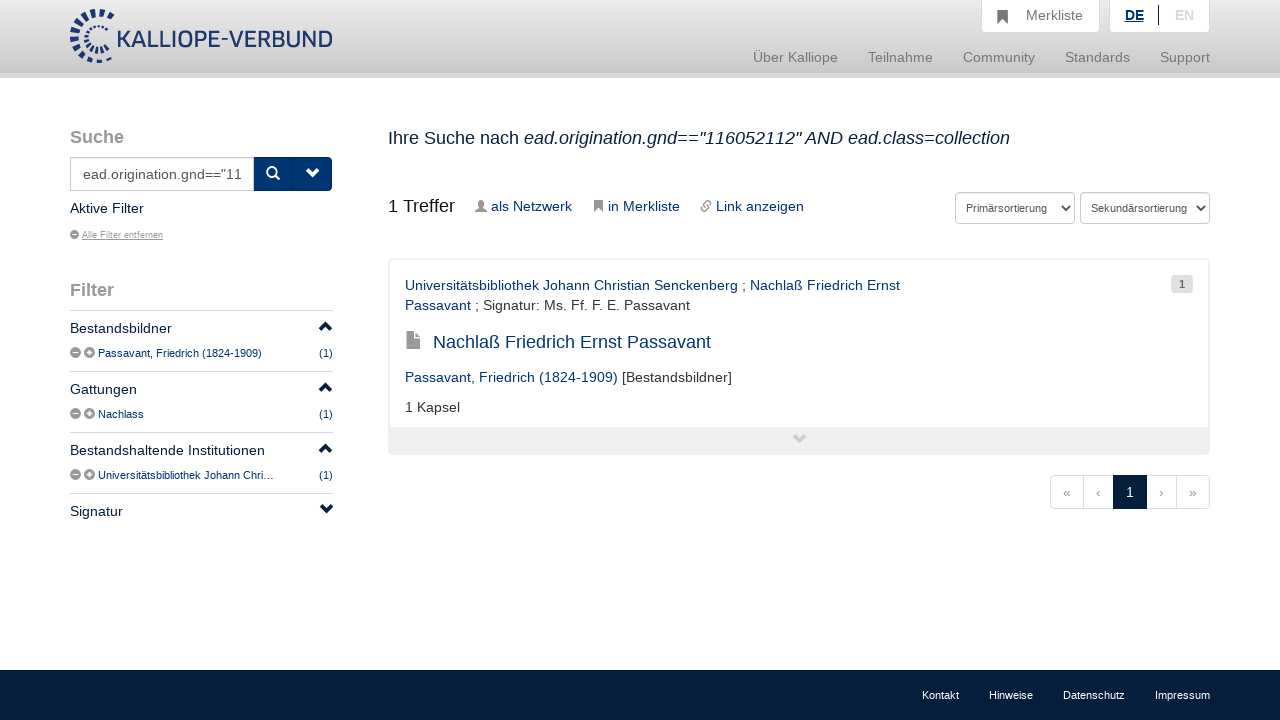

--- FILE ---
content_type: text/html;charset=UTF-8
request_url: https://kalliope-verbund.info/de/query?q=ead.origination.gnd%3D%3D%22116052112%22%20AND%20ead.class%3Dcollection
body_size: 4091
content:
<!DOCTYPE HTML>
<html xmlns="http://www.w3.org/1999/xhtml"
      lang="de">



<script type="text/javascript">window["_gaUserPrefs"] = {
  ioo: function () {
    return true;
  }
}</script>

<head>

  
  

  <title>Kalliope | Verbundkatalog für Archiv- und archivähnliche Bestände und nationales Nachweisinstrument für Nachlässe und Autographen</title>

  <meta charset="UTF-8"/>
  <meta name="lang" content="de">
  <meta name="description" content="Kalliope ist ein Verbund für die Erschließung von Archiv- und archivähnlichen Beständen und nationales Nachweisinstrument für Nachlässe und Autographen. Der Aufbau des Verbunds erfolgte durch die Staatsbibliothek zu Berlin - Preußischer Kulturbesitz (SBB-PK) mit Unterstützung der Deutschen Forschungsgemeinschaft (DFG) 2001." />

  <link rel="stylesheet" href="/css/bootstrap.css"/>
  <link rel="stylesheet" href="/css/kopac_style.css"/>
  <link rel="stylesheet" href="/css/jquery-ui.css"/>
  <link rel="stylesheet" href="/css/findingaid.css"/>
  

  <link rel="shortcut icon" href="/img/favicon.ico" type="image/vnd.microsoft.icon" />

  <script src="/js/jquery-1.10.2.min.js"></script>
  <script src="/js/jquery-ui.js"></script>
  <script src="/js/kopac.js"></script>

  <style>
    .container > .neos-contentcollection > .container {
      padding-left: 0 !Important;
      padding-right: 30px !Important;
    }
  </style>

</head>

<body>

<div id="wrapper">

  <div id="main-wrapper">

    <div id="main-menu"
class="navbar navbar-default navbar-static-top"
role="navigation">

  
  <div class="container">

    <div class="navbar-header">

      <button type="button"
              class="navbar-toggle"
              data-toggle="collapse"
              data-target=".navbar-collapse">
        <span class="sr-only">Navigation umschalten</span>
        <span class="icon-bar"></span>
        <span class="icon-bar"></span>
        <span class="icon-bar"></span>
      </button>

      <a href="/de/index.html"><div id="kopaclogo"><img src="/img/kopac-logo.png"/></div></a>

    </div>

    <div class="navbar-collapse collapse" role="navigation">

      <ul class="nav navbar-nav navbar-right">

        <li class="dropdown">
          <a data-toggle="dropdown" class="dropdown-toggle" href="/de/ueber-kalliope/historie.html"><span>Über Kalliope</span></a>
          <ul class="dropdown-menu">
            <li><a href="/de/ueber-kalliope/historie.html"><span>Historie</span></a></li>
            <li><a href="/de/ueber-kalliope/tourdhorizon.html"><span>Tour d&#39;Horizon</span></a></li>
          </ul>
        </li>

        <li class="dropdown">
          <a data-toggle="dropdown" class="dropdown-toggle" href="/de/Teilnahme/Kalliope-Verbund.html"><span>Teilnahme</span></a>
          <ul class="dropdown-menu">
            <li><a href="/de/Teilnahme/Kalliope-Verbund.html"><span>Kalliope-Verbund</span></a></li>
            <li><a href="/de/Teilnahme/datenbereitstellung.html"><span>Datenbereitstellung</span></a></li>
            <li><a href="/de/Teilnahme/zdn.html"><span>Nachlässe melden</span></a></li>
          </ul>
        </li>

        <li class="dropdown">
          <a data-toggle="dropdown" class="dropdown-toggle" href="/de/community/onlineangebote.html"><span>Community</span></a>
          <ul class="dropdown-menu">
            <li><a href="/de/community/onlineangebote.html"><span>Onlineangebote</span></a></li>
          </ul>
        </li>

        <li class="dropdown">
          <a data-toggle="dropdown" class="dropdown-toggle" href="/de/standards/normdaten.html"><span>Standards</span></a>
          <ul class="dropdown-menu">
            <li><a href="/de/standards/normdaten.html"><span>Normdaten</span></a></li>
            <li><a href="/de/standards/regelwerke.html"><span>Regelwerke</span></a></li>
            <li><a href="/de/standards/datenformate.html"><span>Datenformate</span></a></li>
          </ul>
        </li>

        <li class="dropdown">
          <a data-toggle="dropdown" class="dropdown-toggle" href="/de/support/cql.html"><span>Support</span></a>
          <ul class="dropdown-menu">
            <li><a href="/de/support/cql.html"><span>CQL</span></a></li>
            <li><a href="/de/support/sru.html"><span>SRU</span></a></li>
          </ul>
        </li>

        <li id="notebox">
          <a href="/denotebox?q=">
            <span class="btn glyphicon glyphicon-bookmark  hidden-xs"></span>
            <div id="nbtext"><span>Merkliste</span></div>
          </a>
        </li>


        <li id="language-choice" class="dropdown">
          <a data-toggle="dropdown" class="dropdown-toggle" href="#"><span>Sprachwahl</span></a>
          <ul class="dropdown-menu">
            <li><a class="active" id="de" href="/de/index.html"><span>DE</span></a></li>
            <li><a id="en" href="/en/index.html"><span>EN</span></a></li>
          </ul>
        </li>

      </ul>

    </div>

  </div>

</div>

    <div>
  <div class="neos-contentcollection"><div xmlns:eac="urn:isbn:1-931666-33-4" xmlns:ead="urn:isbn:1-931666-22-9" xmlns:f="http://neos.typo3.org/" xmlns:fo="http://www.w3.org/1999/XSL/Format" xmlns:mapping="http://www.infolytics.com/mapping" xmlns:saxon="http://saxon.sf.net/" xmlns:t="http://www.infolytics.com/translation" xmlns:xlink="http://www.w3.org/1999/xlink" xmlns:xs="http://www.w3.org/2001/XMLSchema" xmlns:xsi="http://www.w3.org/2001/XMLSchema-instance" class="container" role="main"><div class="row"><div class="col-md-3"><form role="search" method="get"><div id="searchbox"><h1>Suche</h1><div><div id="searchinput" class="input-group"><input id="query" type="text" class="form-control" name="q" value="ead.origination.gnd==&#34;116052112&#34; AND ead.class=collection" placeholder="Neue Suchanfrage"></input><input id="oldquery" type="hidden" name="oldquery" disabled="disabled" value="ead.origination.gnd==&#34;116052112&#34; AND ead.class=collection"></input><span class="input-group-btn"><button class="btn btn-primary" type="submit"><span class="glyphicon glyphicon-search"></span></button><button id="searchOptionButton" class="btn btn-primary" type="button"><span class="glyphicon glyphicon-chevron-down"></span></button></span></div></div></div><div id="searchOptionsBox" class="searchOptions"><h2>Suchoptionen</h2><label class="checkbox"><input type="checkbox" name="q.opt" value="joincollection"></input>Nur Bestandsangaben anzeigen</label><label class="checkbox"><input type="checkbox" name="q.opt" value="digital"></input>Nur digitalisierte Quellen anzeigen</label><label class="checkbox"><input type="checkbox" name="q.opt" value="eac"></input>Suche nur nach Personen und Organisationen</label><label class="checkbox"><input type="checkbox" name="q.opt" value="collection"></input>Suche nur nach Nachlässen</label><label class="checkbox"><input type="checkbox" name="q.opt" value="item"></input>Suche nur nach Autographen</label></div><input type="hidden" name="lastparam" value="true"></input></form><div class="activeFilter clearfix"><h2>Aktive Filter</h2><ul class="list-inline"></ul><h5 class="filteroff"><a href="query?q=ead.origination.gnd%3D%3D%22116052112%22%20AND%20ead.class%3Dcollection&amp;htmlFull=false&amp;lang=de&amp;lastparam=true"><span class="glyphicon glyphicon-minus-sign"></span>Alle Filter entfernen</a></h5></div><div id="filters"><h2>Filter<span id="mobileFilterToggle" class="hidden-md hidden-lg glyphicon glyphicon-chevron-down pull-right"></span></h2>
  
  <div class="filter"><div class="filterHeading clearfix"><a href="#"><h5 class="pull-left">Bestandsbildner</h5><span style="line-height: 2em;" class="glyphicon glyphicon-chevron-up pull-right"></span></a></div><div class="filterContent"><div class="filterShortContent"><p class="filterParagraph"><span class="oneFacetContent"><span class="facetControls"><a title="Passavant, Friedrich (1824-1909) ausschließen" href="query?q=ead.origination.gnd%3D%3D%22116052112%22%20AND%20ead.class%3Dcollection&amp;htmlFull=false&amp;lang=de&amp;fq=ead.origination.index%3A%28NOT%28%22Passavant%2C%20Friedrich%20%281824-1909%29%22%29%29&amp;lastparam=true"><span class="glyphicon glyphicon-minus-sign"></span></a><a href="query?q=ead.origination.gnd%3D%3D%22116052112%22%20AND%20ead.class%3Dcollection&amp;htmlFull=false&amp;lang=de&amp;fq=ead.origination.index%3A%28%22Passavant%2C%20Friedrich%20%281824-1909%29%22%29&amp;lastparam=true" title="Passavant, Friedrich (1824-1909) filtern"><span class="glyphicon glyphicon-plus-sign"></span></a></span><span class="feacetText"><a href="query?q=ead.origination.gnd%3D%3D%22116052112%22%20AND%20ead.class%3Dcollection&amp;htmlFull=false&amp;lang=de&amp;fq=ead.origination.index%3A%28%22Passavant%2C%20Friedrich%20%281824-1909%29%22%29&amp;lastparam=true" title="Passavant, Friedrich (1824-1909) filtern">Passavant, Friedrich (1824-1909)</a></span><span class="facetNumber"><a href="query?q=ead.origination.gnd%3D%3D%22116052112%22%20AND%20ead.class%3Dcollection&amp;htmlFull=false&amp;lang=de&amp;fq=ead.origination.index%3A%28%22Passavant%2C%20Friedrich%20%281824-1909%29%22%29&amp;lastparam=true" title="Passavant, Friedrich (1824-1909) filtern"><span>(1)</span></a></span></span></p></div></div></div><div class="filter"><div class="filterHeading clearfix"><a href="#"><h5 class="pull-left">Gattungen</h5><span style="line-height: 2em;" class="glyphicon glyphicon-chevron-up pull-right"></span></a></div><div class="filterContent"><div class="filterShortContent"><p class="filterParagraph"><span class="oneFacetContent"><span class="facetControls"><a title="Nachlass ausschließen" href="query?q=ead.origination.gnd%3D%3D%22116052112%22%20AND%20ead.class%3Dcollection&amp;htmlFull=false&amp;lang=de&amp;fq=ead.genre.index%3A%28NOT%28%22Nachlass%22%29%29&amp;lastparam=true"><span class="glyphicon glyphicon-minus-sign"></span></a><a href="query?q=ead.origination.gnd%3D%3D%22116052112%22%20AND%20ead.class%3Dcollection&amp;htmlFull=false&amp;lang=de&amp;fq=ead.genre.index%3A%28%22Nachlass%22%29&amp;lastparam=true" title="Nachlass filtern"><span class="glyphicon glyphicon-plus-sign"></span></a></span><span class="feacetText"><a href="query?q=ead.origination.gnd%3D%3D%22116052112%22%20AND%20ead.class%3Dcollection&amp;htmlFull=false&amp;lang=de&amp;fq=ead.genre.index%3A%28%22Nachlass%22%29&amp;lastparam=true" title="Nachlass filtern">Nachlass</a></span><span class="facetNumber"><a href="query?q=ead.origination.gnd%3D%3D%22116052112%22%20AND%20ead.class%3Dcollection&amp;htmlFull=false&amp;lang=de&amp;fq=ead.genre.index%3A%28%22Nachlass%22%29&amp;lastparam=true" title="Nachlass filtern"><span>(1)</span></a></span></span></p></div></div></div><div class="filter"><div class="filterHeading clearfix"><a href="#"><h5 class="pull-left">Bestandshaltende Institutionen</h5><span style="line-height: 2em;" class="glyphicon glyphicon-chevron-up pull-right"></span></a></div><div class="filterContent"><div class="filterShortContent"><p class="filterParagraph"><span class="oneFacetContent"><span class="facetControls"><a title="Universitätsbibliothek Johann Christian Senckenberg ausschließen" href="query?q=ead.origination.gnd%3D%3D%22116052112%22%20AND%20ead.class%3Dcollection&amp;htmlFull=false&amp;lang=de&amp;fq=ead.repository.index%3A%28NOT%28%22Universit%C3%A4tsbibliothek%20Johann%20Christian%20Senckenberg%22%29%29&amp;lastparam=true"><span class="glyphicon glyphicon-minus-sign"></span></a><a href="query?q=ead.origination.gnd%3D%3D%22116052112%22%20AND%20ead.class%3Dcollection&amp;htmlFull=false&amp;lang=de&amp;fq=ead.repository.index%3A%28%22Universit%C3%A4tsbibliothek%20Johann%20Christian%20Senckenberg%22%29&amp;lastparam=true" title="Universitätsbibliothek Johann Christian Senckenberg filtern"><span class="glyphicon glyphicon-plus-sign"></span></a></span><span class="feacetText"><a href="query?q=ead.origination.gnd%3D%3D%22116052112%22%20AND%20ead.class%3Dcollection&amp;htmlFull=false&amp;lang=de&amp;fq=ead.repository.index%3A%28%22Universit%C3%A4tsbibliothek%20Johann%20Christian%20Senckenberg%22%29&amp;lastparam=true" title="Universitätsbibliothek Johann Christian Senckenberg filtern">Universitätsbibliothek Johann Christian Senckenberg</a></span><span class="facetNumber"><a href="query?q=ead.origination.gnd%3D%3D%22116052112%22%20AND%20ead.class%3Dcollection&amp;htmlFull=false&amp;lang=de&amp;fq=ead.repository.index%3A%28%22Universit%C3%A4tsbibliothek%20Johann%20Christian%20Senckenberg%22%29&amp;lastparam=true" title="Universitätsbibliothek Johann Christian Senckenberg filtern"><span>(1)</span></a></span></span></p></div></div></div><div class="filter"><div class="filterHeading clearfix"><a href="#"><h5 class="pull-left">Signatur</h5><span style="line-height: 2em;" class="glyphicon glyphicon-chevron-up pull-right"></span></a></div><div class="filterContent"><div class="filterShortContent"><p class="filterParagraph"><span class="oneFacetContent"><span class="facetControls"><a title="Ms. Ff. F. E. Passavant ausschließen" href="query?q=ead.origination.gnd%3D%3D%22116052112%22%20AND%20ead.class%3Dcollection&amp;htmlFull=false&amp;lang=de&amp;fq=ead.unitid.index%3A%28NOT%28%22Ms.%20Ff.%20F.%20E.%20Passavant%22%29%29&amp;lastparam=true"><span class="glyphicon glyphicon-minus-sign"></span></a><a href="query?q=ead.origination.gnd%3D%3D%22116052112%22%20AND%20ead.class%3Dcollection&amp;htmlFull=false&amp;lang=de&amp;fq=ead.unitid.index%3A%28%22Ms.%20Ff.%20F.%20E.%20Passavant%22%29&amp;lastparam=true" title="Ms. Ff. F. E. Passavant filtern"><span class="glyphicon glyphicon-plus-sign"></span></a></span><span class="feacetText"><a href="query?q=ead.origination.gnd%3D%3D%22116052112%22%20AND%20ead.class%3Dcollection&amp;htmlFull=false&amp;lang=de&amp;fq=ead.unitid.index%3A%28%22Ms.%20Ff.%20F.%20E.%20Passavant%22%29&amp;lastparam=true" title="Ms. Ff. F. E. Passavant filtern">Ms. Ff. F. E. Passavant</a></span><span class="facetNumber"><a href="query?q=ead.origination.gnd%3D%3D%22116052112%22%20AND%20ead.class%3Dcollection&amp;htmlFull=false&amp;lang=de&amp;fq=ead.unitid.index%3A%28%22Ms.%20Ff.%20F.%20E.%20Passavant%22%29&amp;lastparam=true" title="Ms. Ff. F. E. Passavant filtern"><span>(1)</span></a></span></span></p></div></div></div>
  
  
  
</div></div><div class="col-md-9"><div id="alertBox" class="alert alert-dismissable"></div></div><div id="termbox" class="col-md-9"><h3 id="termbox_resultlist">Ihre Suche nach <em>ead.origination.gnd=="116052112" AND ead.class=collection</em></h3><h4></h4></div><div id="sortbox" class="col-md-9 clearfix"><h4 class="pull-left"><span id="searchCount">1</span> Treffer</h4><div id="controls"><ul id="controllist" class="pull-left"><li><a title="zeige Korrespondenzen als Netzwerk" href="graph?&amp;q=ead.origination.gnd%3D%3D%22116052112%22%20AND%20ead.class%3Dcollection&amp;lang=de"><span class="glyphicon glyphicon-user btn-sm"></span>als Netzwerk</a></li><li><a href="#" class="allPutNote" title="Einträge in Merkliste übernehmen"><span class="glyphicon glyphicon-bookmark btn-sm"></span>in Merkliste</a></li><li><a href="#" class="allLink" title="Link der Suche anzeige"><span class="glyphicon glyphicon-link btn-sm"></span>Link anzeigen</a></li></ul></div><form method="get"><input type="hidden" name="q" value="ead.origination.gnd==&#34;116052112&#34; AND ead.class=collection"></input><input type="hidden" name="htmlFull" value="false"></input><input type="hidden" name="lang" value="de"></input><div id="sortSelects" class="pull-right"><div id="firstsort"><select class="form-control sort-select" name="sort"><option value="">Primärsortierung</option><option value="ead.addressee.sort asc">Adressat</option><option value="ead.modificationdate.normal asc">Änderungsdatum</option><option value="ead.origination.sort asc">Bestandsbildner</option><option value="ead.creationdate.normal asc">Erfassungsdatum</option><option value="ead.genre.sort asc">Gattung</option><option value="ead.unitdate.sort asc">Jahr/Datum</option><option value="ead.geog.origin.sort asc">Ort</option><option value="ead.keyword.sort asc">Schlagwort</option><option value="ead.unitid.sort asc">Signatur</option><option value="ead.title.sort asc">Titel</option><option value="ead.creator.sort asc">Verfasser</option></select></div><div id="secondsort"><select class="form-control sort-select" name="sort"><option value="">Sekundärsortierung</option><option value="ead.addressee.sort asc">Adressat</option><option value="ead.modificationdate.normal asc">Änderungsdatum</option><option value="ead.origination.sort asc">Bestandsbildner</option><option value="ead.creationdate.normal asc">Erfassungsdatum</option><option value="ead.genre.sort asc">Gattung</option><option value="ead.unitdate.sort asc">Jahr/Datum</option><option value="ead.geog.origin.sort asc">Ort</option><option value="ead.keyword.sort asc">Schlagwort</option><option value="ead.unitid.sort asc">Signatur</option><option value="ead.title.sort asc">Titel</option><option value="ead.creator.sort asc">Verfasser</option></select></div></div><input type="submit" value="Sortieren" style="display:none"></input></form></div><div class="col-md-9"><ul id="hitlist"><li class="hit"><div class="hitcontent"><span style="display:none" class="gi_id">eadDE-611-BF-8088</span><span class="label label-default hitnr pull-right">1</span><p class="hitHeader"><a href="isil?isil.id=DE-30" title="Universitätsbibliothek Johann Christian Senckenberg in der Findbuch-Online-Ansicht aufrufen">Universitätsbibliothek Johann Christian Senckenberg</a> ; <a href="findingaid?fa.id=DE-611-BF-8088&amp;fa.enum=1&amp;lastparam=true#1" title="Nachlaß Friedrich Ernst Passavant in der Findbuch-Online-Ansicht aufrufen">Nachlaß Friedrich Ernst Passavant</a> ; Signatur: Ms. Ff. F. E. Passavant</p><h4><a href="ead?ead.id=DE-611-BF-8088" title="Detailansicht zu EAD-ID DE-611-BF-8088 aufrufen"><span class="hittype glyphicon glyphicon-file"></span>Nachlaß Friedrich Ernst Passavant</a></h4><div class="subHeader"><p class="roles"><a href="eac?eac.id=116052112" title="Details zu Passavant, Friedrich (1824-1909) aufrufen">Passavant, Friedrich (1824-1909)</a> [Bestandsbildner]</p><p>1 Kapsel</p></div><div class="hitga" id="DE-611-BF-8088"></div></div><div class="open-hit"><span class="ga glyphicon glyphicon-chevron-down"></span></div></li></ul><div id="pagination" class="pull-right"><ul class="pagination"><li class="disabled"><a href="#">«</a></li><li class="disabled"><a href="#">‹</a></li><li class="active"><a href="#">1</a></li><li class="disabled"><a href="#">›</a></li><li class="disabled"><a href="#">»</a></li></ul></div></div></div></div></div>
  <script src="/js/findingaid.js"></script>
  <script src="/js/highlight.js"></script>
  <script src="/js/bootstrap.js/"></script>
</div>

  </div>

  <div id="footer-menu"
     class="navbar navbar-default navbar-fixed-bottom"
     role="navigation">

  <div class="container">

    <ul class="nav navbar-nav navbar-right">
      <li><a href="/de/footer/kontakt.html"><span>Kontakt</span></a><br/></li>
      <li><a href="/de/footer/hinweise.html"><span>Hinweise</span></a><br/></li>
      <li><a href="/de/footer/datenschutz.html"><span>Datenschutz</span></a><br/></li>
      <li><a href="/de/footer/impressum.html"><span>Impressum</span></a><br/></li>
    </ul>

  </div>

</div>

  <div id="layerDivFacet">
    
</div>
  <div id="layerDiv" style="display: none;">
  <div class="panel panel-primary" style="display: none;">
    <div class="panel-heading"><b>Ihr gewünschter Link</b><a class="closeLayerDiv"
                                                             style="color: white" href="#"><span
        class="glyphicon glyphicon-remove pull-right"></span></a></div>
    <div class="panel-body">
      <div class="input-group input-group-lg">
        <span class="input-group-addon"><span class="glyphicon glyphicon-link"></span></span>
        <input id="linkInput" type="text" value="" class="form-control"/>
      </div>
    </div>
  </div>
</div>

</div>



<script src="/js/statstracker.js"></script>

<script data-neos-node="daf9b3d5-a7bb-c60a-3254-e438a8abcf19"
        src="/js/lastVisitedNode.js"></script>

</body>

</html>